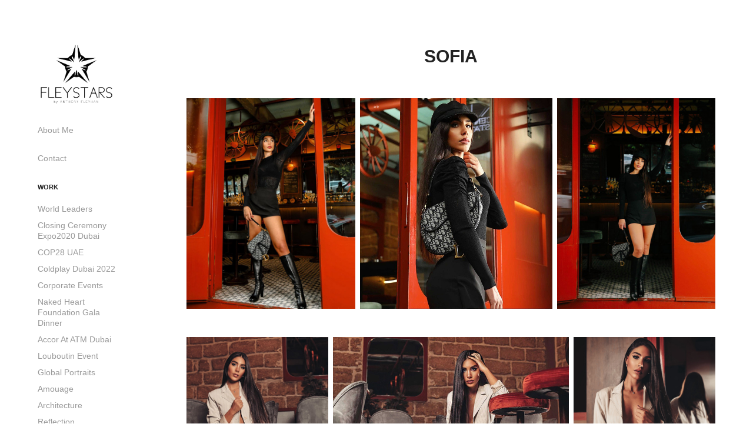

--- FILE ---
content_type: text/html; charset=utf-8
request_url: https://anthonyfleyhan.myportfolio.com/sofia
body_size: 5564
content:
<!DOCTYPE HTML>
<html lang="en-US">
<head>
  <meta charset="UTF-8" />
  <meta name="viewport" content="width=device-width, initial-scale=1" />
      <meta name="keywords"  content="Beirut,dubai,egypt,Fashion,lebanon,Photography,Qatar,saudiarabia,UAE" />
      <meta name="twitter:card"  content="summary_large_image" />
      <meta name="twitter:site"  content="@AdobePortfolio" />
      <meta  property="og:title" content="Anthony Fleyhan - SOFIA" />
      <meta  property="og:image" content="https://cdn.myportfolio.com/ed5a0178-0455-4075-b213-87be1c48aeff/89d8a57a-acb8-4b13-9922-11bb4eb79732_car_202x158.jpg?h=7ec1fe63ed55a9a783991ef9de6da3ca" />
      <link rel="icon" href="[data-uri]"  />
      <link rel="stylesheet" href="/dist/css/main.css" type="text/css" />
      <link rel="stylesheet" href="https://cdn.myportfolio.com/ed5a0178-0455-4075-b213-87be1c48aeff/0ef158f7b79454f2c206d5f7ac57534b1762358765.css?h=4ef47afe0551634a5a5b026b20b25c83" type="text/css" />
    <link rel="canonical" href="https://anthonyfleyhan.myportfolio.com/sofia" />
      <title>Anthony Fleyhan - SOFIA</title>
    <script type="text/javascript" src="//use.typekit.net/ik/[base64].js?cb=35f77bfb8b50944859ea3d3804e7194e7a3173fb" async onload="
    try {
      window.Typekit.load();
    } catch (e) {
      console.warn('Typekit not loaded.');
    }
    "></script>
</head>
  <body class="transition-enabled">  <div class='page-background-video page-background-video-with-panel'>
  </div>
  <div class="js-responsive-nav">
    <div class="responsive-nav has-social">
      <div class="close-responsive-click-area js-close-responsive-nav">
        <div class="close-responsive-button"></div>
      </div>
          <nav data-hover-hint="nav">
      <div class="page-title">
        <a href="/fleystars" >About Me</a>
      </div>
      <div class="page-title">
        <a href="/contact" >Contact</a>
      </div>
              <ul class="group">
                  <li class="gallery-title"><a href="/work"  >Work</a></li>
            <li class="project-title"><a href="/world-leaders"  >World Leaders</a></li>
            <li class="project-title"><a href="/closing-ceremony-expo2020-dubai"  >Closing Ceremony Expo2020 Dubai</a></li>
            <li class="project-title"><a href="/cop28-uae"  >COP28 UAE</a></li>
            <li class="project-title"><a href="/coldplay-dubai-2022"  >Coldplay Dubai 2022</a></li>
            <li class="project-title"><a href="/corporate-events"  >Corporate Events</a></li>
            <li class="project-title"><a href="/naked-heart-foundation-gala-dinner"  >Naked Heart Foundation Gala Dinner</a></li>
            <li class="project-title"><a href="/accor-at-atm-dubai-2023"  >Accor At ATM Dubai</a></li>
            <li class="project-title"><a href="/louboutin-event"  >Louboutin Event</a></li>
            <li class="project-title"><a href="/global-portraits"  >Global Portraits</a></li>
            <li class="project-title"><a href="/amouage"  >Amouage</a></li>
            <li class="project-title"><a href="/architecture"  >Architecture</a></li>
            <li class="project-title"><a href="/reflection"  >Reflection</a></li>
            <li class="project-title"><a href="/wonders-through-my-lens"  >Wonders Through My Lens</a></li>
            <li class="project-title"><a href="/international-womens-day"  >International Women’s Day</a></li>
            <li class="project-title"><a href="/michelin-guide"  >MICHELIN GUIDE</a></li>
            <li class="project-title"><a href="/christina-aguilera-dubai-2022"  >Christina Aguilera Dubai 2022</a></li>
            <li class="project-title"><a href="/feels-like-ugg"  >Feels like UGG</a></li>
            <li class="project-title"><a href="/omniyat"  >Omniyat</a></li>
            <li class="project-title"><a href="/world-future-energy-summit-2024"  >World Future Energy Summit 2024</a></li>
            <li class="project-title"><a href="/dubai"  >Atlantis The Royal - Dubai</a></li>
            <li class="project-title"><a href="/nightlife"  >Nightlife</a></li>
            <li class="project-title"><a href="/hussain-al-jassmi"  >Hussain Al Jassmi</a></li>
            <li class="project-title"><a href="/david-guetta-nammos-monaco"  >David Guetta - Nammos Monaco</a></li>
            <li class="project-title"><a href="/chris-de-burgh"  >Chris de Burgh</a></li>
            <li class="project-title"><a href="/suhoor-with-eucerin"  >Suhoor with Eucerin</a></li>
            <li class="project-title"><a href="/zeekr-in-dubai"  >Zeekr In Dubai</a></li>
            <li class="project-title"><a href="/marshmello"  >Marshmello</a></li>
            <li class="project-title"><a href="/black-coffee-dubai-2022"  >Black Coffee Dubai 2022</a></li>
            <li class="project-title"><a href="/mari-arty-baalbak"  >Mari Arty - Baalbak</a></li>
            <li class="project-title"><a href="/casamigos"  >Casamigos</a></li>
            <li class="project-title"><a href="/jimmy-choo-event"  >Jimmy Choo Event</a></li>
            <li class="project-title"><a href="/abdel-majeed-abdallah"  >Abdel Majeed Abdallah</a></li>
            <li class="project-title"><a href="/dj-satori"  >Dj Satori</a></li>
            <li class="project-title"><a href="/carna-in-f1-abu-dhabi"  >Carna in F1 Abu Dhabi</a></li>
            <li class="project-title"><a href="/supercars-majles-event-at-slshotel"  >Supercars Majles Event @slshotel</a></li>
            <li class="project-title"><a href="/monaco-grand-prix-2022"  >Monaco Grand Prix 2022</a></li>
            <li class="project-title"><a href="/juan-lebron-chincoa-redbull"  >Juan Lebron Chincoa - Redbull</a></li>
            <li class="project-title"><a href="/beeah-group-architecture"  >Beeah Group - Architecture</a></li>
            <li class="project-title"><a href="/athletes"  >Athletes</a></li>
            <li class="project-title"><a href="/monaco-private-event"  >Monaco Private Event</a></li>
            <li class="project-title"><a href="/orascom-development"  >Orascom Development</a></li>
            <li class="project-title"><a href="/spine-beirut"  >SPINE Beirut</a></li>
            <li class="project-title"><a href="/tony-ward-couture-25th-anniversary"  >Tony Ward Couture 25th Anniversary</a></li>
            <li class="project-title"><a href="/sky20-dubai"  >SKY2.0 Dubai</a></li>
            <li class="project-title"><a href="/skybar-beirut"  >SKYBAR Beirut</a></li>
            <li class="project-title"><a href="/o1ne-beirut"  >O1NE Beirut</a></li>
            <li class="project-title"><a href="/worldcup-qualifiers-2022"  >Worldcup Qualifiers 2022</a></li>
            <li class="project-title"><a href="/y-beirut"  >Y Beirut</a></li>
            <li class="project-title"><a href="/anu-batroun"  >ANU Batroun</a></li>
            <li class="project-title"><a href="/25th-anniversary"  >25th Anniversary</a></li>
            <li class="project-title"><a href="/amar-restaurant"  >Amar Restaurant</a></li>
            <li class="project-title"><a href="/airbnb-apartment-photography"  >Airbnb Apartment Photography</a></li>
            <li class="project-title"><a href="/cuizina-beirut"  >Cuizina Beirut</a></li>
            <li class="project-title"><a href="/la-piscina-faqra"  >La Piscina Faqra</a></li>
            <li class="project-title"><a href="/basketball"  >Basketball</a></li>
            <li class="project-title"><a href="/arts-beirut"  >ARTS Beirut</a></li>
            <li class="project-title"><a href="/iris-beirut"  >IRIS Beirut</a></li>
            <li class="project-title"><a href="/beirut-planner-2021"  >Beirut Planner 2021</a></li>
            <li class="project-title"><a href="/sax-beirut"  >SAX Beirut</a></li>
            <li class="project-title"><a href="/clap-beirut"  >CLAP Beirut</a></li>
            <li class="project-title"><a href="/caprice-beirut"  >CAPRICE Beirut</a></li>
            <li class="project-title"><a href="/moet-chandon"  >MOET CHANDON</a></li>
            <li class="project-title"><a href="/sofia" class="active" >SOFIA</a></li>
            <li class="project-title"><a href="/melina"  >MELINA</a></li>
            <li class="project-title"><a href="/porsche-beirut"  >PORSCHE Beirut</a></li>
            <li class="project-title"><a href="/schwarzkopf-pro-event"  >SCHWARZKOPF PRO Event</a></li>
            <li class="project-title"><a href="/loreal-lebanon"  >L'OREAL Lebanon</a></li>
            <li class="project-title"><a href="/creative-zone-in-support-of-lebanon"  >Creative Zone in support of Lebanon</a></li>
              </ul>
              <div class="social pf-nav-social" data-hover-hint="navSocialIcons">
                <ul>
                </ul>
              </div>
          </nav>
    </div>
  </div>
  <div class="site-wrap cfix js-site-wrap">
    <div class="site-container">
      <div class="site-content e2e-site-content">
        <div class="sidebar-content">
          <header class="site-header">
              <div class="logo-wrap" data-hover-hint="logo">
                    <div class="logo e2e-site-logo-text logo-image  ">
    <a href="/work" class="image-normal image-link">
      <img src="https://cdn.myportfolio.com/ed5a0178-0455-4075-b213-87be1c48aeff/7ebf6c4a-da56-4ee8-bb2d-ab0559babed0_rwc_0x0x1373x1373x4096.png?h=e52e774e7a717711efc080234a805b91" alt="Anthony Fleyhan">
    </a>
</div>
              </div>
  <div class="hamburger-click-area js-hamburger">
    <div class="hamburger">
      <i></i>
      <i></i>
      <i></i>
    </div>
  </div>
          </header>
              <nav data-hover-hint="nav">
      <div class="page-title">
        <a href="/fleystars" >About Me</a>
      </div>
      <div class="page-title">
        <a href="/contact" >Contact</a>
      </div>
              <ul class="group">
                  <li class="gallery-title"><a href="/work"  >Work</a></li>
            <li class="project-title"><a href="/world-leaders"  >World Leaders</a></li>
            <li class="project-title"><a href="/closing-ceremony-expo2020-dubai"  >Closing Ceremony Expo2020 Dubai</a></li>
            <li class="project-title"><a href="/cop28-uae"  >COP28 UAE</a></li>
            <li class="project-title"><a href="/coldplay-dubai-2022"  >Coldplay Dubai 2022</a></li>
            <li class="project-title"><a href="/corporate-events"  >Corporate Events</a></li>
            <li class="project-title"><a href="/naked-heart-foundation-gala-dinner"  >Naked Heart Foundation Gala Dinner</a></li>
            <li class="project-title"><a href="/accor-at-atm-dubai-2023"  >Accor At ATM Dubai</a></li>
            <li class="project-title"><a href="/louboutin-event"  >Louboutin Event</a></li>
            <li class="project-title"><a href="/global-portraits"  >Global Portraits</a></li>
            <li class="project-title"><a href="/amouage"  >Amouage</a></li>
            <li class="project-title"><a href="/architecture"  >Architecture</a></li>
            <li class="project-title"><a href="/reflection"  >Reflection</a></li>
            <li class="project-title"><a href="/wonders-through-my-lens"  >Wonders Through My Lens</a></li>
            <li class="project-title"><a href="/international-womens-day"  >International Women’s Day</a></li>
            <li class="project-title"><a href="/michelin-guide"  >MICHELIN GUIDE</a></li>
            <li class="project-title"><a href="/christina-aguilera-dubai-2022"  >Christina Aguilera Dubai 2022</a></li>
            <li class="project-title"><a href="/feels-like-ugg"  >Feels like UGG</a></li>
            <li class="project-title"><a href="/omniyat"  >Omniyat</a></li>
            <li class="project-title"><a href="/world-future-energy-summit-2024"  >World Future Energy Summit 2024</a></li>
            <li class="project-title"><a href="/dubai"  >Atlantis The Royal - Dubai</a></li>
            <li class="project-title"><a href="/nightlife"  >Nightlife</a></li>
            <li class="project-title"><a href="/hussain-al-jassmi"  >Hussain Al Jassmi</a></li>
            <li class="project-title"><a href="/david-guetta-nammos-monaco"  >David Guetta - Nammos Monaco</a></li>
            <li class="project-title"><a href="/chris-de-burgh"  >Chris de Burgh</a></li>
            <li class="project-title"><a href="/suhoor-with-eucerin"  >Suhoor with Eucerin</a></li>
            <li class="project-title"><a href="/zeekr-in-dubai"  >Zeekr In Dubai</a></li>
            <li class="project-title"><a href="/marshmello"  >Marshmello</a></li>
            <li class="project-title"><a href="/black-coffee-dubai-2022"  >Black Coffee Dubai 2022</a></li>
            <li class="project-title"><a href="/mari-arty-baalbak"  >Mari Arty - Baalbak</a></li>
            <li class="project-title"><a href="/casamigos"  >Casamigos</a></li>
            <li class="project-title"><a href="/jimmy-choo-event"  >Jimmy Choo Event</a></li>
            <li class="project-title"><a href="/abdel-majeed-abdallah"  >Abdel Majeed Abdallah</a></li>
            <li class="project-title"><a href="/dj-satori"  >Dj Satori</a></li>
            <li class="project-title"><a href="/carna-in-f1-abu-dhabi"  >Carna in F1 Abu Dhabi</a></li>
            <li class="project-title"><a href="/supercars-majles-event-at-slshotel"  >Supercars Majles Event @slshotel</a></li>
            <li class="project-title"><a href="/monaco-grand-prix-2022"  >Monaco Grand Prix 2022</a></li>
            <li class="project-title"><a href="/juan-lebron-chincoa-redbull"  >Juan Lebron Chincoa - Redbull</a></li>
            <li class="project-title"><a href="/beeah-group-architecture"  >Beeah Group - Architecture</a></li>
            <li class="project-title"><a href="/athletes"  >Athletes</a></li>
            <li class="project-title"><a href="/monaco-private-event"  >Monaco Private Event</a></li>
            <li class="project-title"><a href="/orascom-development"  >Orascom Development</a></li>
            <li class="project-title"><a href="/spine-beirut"  >SPINE Beirut</a></li>
            <li class="project-title"><a href="/tony-ward-couture-25th-anniversary"  >Tony Ward Couture 25th Anniversary</a></li>
            <li class="project-title"><a href="/sky20-dubai"  >SKY2.0 Dubai</a></li>
            <li class="project-title"><a href="/skybar-beirut"  >SKYBAR Beirut</a></li>
            <li class="project-title"><a href="/o1ne-beirut"  >O1NE Beirut</a></li>
            <li class="project-title"><a href="/worldcup-qualifiers-2022"  >Worldcup Qualifiers 2022</a></li>
            <li class="project-title"><a href="/y-beirut"  >Y Beirut</a></li>
            <li class="project-title"><a href="/anu-batroun"  >ANU Batroun</a></li>
            <li class="project-title"><a href="/25th-anniversary"  >25th Anniversary</a></li>
            <li class="project-title"><a href="/amar-restaurant"  >Amar Restaurant</a></li>
            <li class="project-title"><a href="/airbnb-apartment-photography"  >Airbnb Apartment Photography</a></li>
            <li class="project-title"><a href="/cuizina-beirut"  >Cuizina Beirut</a></li>
            <li class="project-title"><a href="/la-piscina-faqra"  >La Piscina Faqra</a></li>
            <li class="project-title"><a href="/basketball"  >Basketball</a></li>
            <li class="project-title"><a href="/arts-beirut"  >ARTS Beirut</a></li>
            <li class="project-title"><a href="/iris-beirut"  >IRIS Beirut</a></li>
            <li class="project-title"><a href="/beirut-planner-2021"  >Beirut Planner 2021</a></li>
            <li class="project-title"><a href="/sax-beirut"  >SAX Beirut</a></li>
            <li class="project-title"><a href="/clap-beirut"  >CLAP Beirut</a></li>
            <li class="project-title"><a href="/caprice-beirut"  >CAPRICE Beirut</a></li>
            <li class="project-title"><a href="/moet-chandon"  >MOET CHANDON</a></li>
            <li class="project-title"><a href="/sofia" class="active" >SOFIA</a></li>
            <li class="project-title"><a href="/melina"  >MELINA</a></li>
            <li class="project-title"><a href="/porsche-beirut"  >PORSCHE Beirut</a></li>
            <li class="project-title"><a href="/schwarzkopf-pro-event"  >SCHWARZKOPF PRO Event</a></li>
            <li class="project-title"><a href="/loreal-lebanon"  >L'OREAL Lebanon</a></li>
            <li class="project-title"><a href="/creative-zone-in-support-of-lebanon"  >Creative Zone in support of Lebanon</a></li>
              </ul>
                  <div class="social pf-nav-social" data-hover-hint="navSocialIcons">
                    <ul>
                    </ul>
                  </div>
              </nav>
        </div>
        <main>
  <div class="page-container" data-context="page.page.container" data-hover-hint="pageContainer">
    <section class="page standard-modules">
        <header class="page-header content" data-context="pages" data-identity="id:p649c01e910661b033994a85d244d6d1dfdac113975984c0d6cfa6">
            <h1 class="title preserve-whitespace">SOFIA</h1>
            <p class="description"></p>
        </header>
      <div class="page-content js-page-content" data-context="pages" data-identity="id:p649c01e910661b033994a85d244d6d1dfdac113975984c0d6cfa6">
        <div id="project-canvas" class="js-project-modules modules content">
          <div id="project-modules">
              
              
              
              
              
              
              
              <div class="project-module module media_collection project-module-media_collection" data-id="m649c01e8e712e4468ff8ce11db382d9ad17abfe5601bd22f46d1b"  style="padding-top: px;
padding-bottom: px;
">
  <div class="grid--main js-grid-main" data-grid-max-images="
  ">
    <div class="grid__item-container js-grid-item-container" data-flex-grow="208" style="width:208px; flex-grow:208;" data-width="960" data-height="1200">
      <script type="text/html" class="js-lightbox-slide-content">
        <div class="grid__image-wrapper">
          <img src="https://cdn.myportfolio.com/ed5a0178-0455-4075-b213-87be1c48aeff/983b29e8-300d-45a0-92fb-0dde6daab995_rw_1200.jpg?h=2491b24f1e57670631fcbae1fdc2542b" srcset="https://cdn.myportfolio.com/ed5a0178-0455-4075-b213-87be1c48aeff/983b29e8-300d-45a0-92fb-0dde6daab995_rw_600.jpg?h=514656f950060005cf15e6a941a46c33 600w,https://cdn.myportfolio.com/ed5a0178-0455-4075-b213-87be1c48aeff/983b29e8-300d-45a0-92fb-0dde6daab995_rw_1200.jpg?h=2491b24f1e57670631fcbae1fdc2542b 960w,"  sizes="(max-width: 960px) 100vw, 960px">
        <div>
      </script>
      <img
        class="grid__item-image js-grid__item-image grid__item-image-lazy js-lazy"
        src="[data-uri]"
        
        data-src="https://cdn.myportfolio.com/ed5a0178-0455-4075-b213-87be1c48aeff/983b29e8-300d-45a0-92fb-0dde6daab995_rw_1200.jpg?h=2491b24f1e57670631fcbae1fdc2542b"
        data-srcset="https://cdn.myportfolio.com/ed5a0178-0455-4075-b213-87be1c48aeff/983b29e8-300d-45a0-92fb-0dde6daab995_rw_600.jpg?h=514656f950060005cf15e6a941a46c33 600w,https://cdn.myportfolio.com/ed5a0178-0455-4075-b213-87be1c48aeff/983b29e8-300d-45a0-92fb-0dde6daab995_rw_1200.jpg?h=2491b24f1e57670631fcbae1fdc2542b 960w,"
      >
      <span class="grid__item-filler" style="padding-bottom:125%;"></span>
    </div>
    <div class="grid__item-container js-grid-item-container" data-flex-grow="237.56345177665" style="width:237.56345177665px; flex-grow:237.56345177665;" data-width="1080" data-height="1182">
      <script type="text/html" class="js-lightbox-slide-content">
        <div class="grid__image-wrapper">
          <img src="https://cdn.myportfolio.com/ed5a0178-0455-4075-b213-87be1c48aeff/a0de44f0-f910-4013-bf3b-bfa0a704e8fd_rw_1200.jpg?h=904a6243a864145413eb227cd543fa6f" srcset="https://cdn.myportfolio.com/ed5a0178-0455-4075-b213-87be1c48aeff/a0de44f0-f910-4013-bf3b-bfa0a704e8fd_rw_600.jpg?h=aaaadfc4c763df7b845e5bbd346e90df 600w,https://cdn.myportfolio.com/ed5a0178-0455-4075-b213-87be1c48aeff/a0de44f0-f910-4013-bf3b-bfa0a704e8fd_rw_1200.jpg?h=904a6243a864145413eb227cd543fa6f 1080w,"  sizes="(max-width: 1080px) 100vw, 1080px">
        <div>
      </script>
      <img
        class="grid__item-image js-grid__item-image grid__item-image-lazy js-lazy"
        src="[data-uri]"
        
        data-src="https://cdn.myportfolio.com/ed5a0178-0455-4075-b213-87be1c48aeff/a0de44f0-f910-4013-bf3b-bfa0a704e8fd_rw_1200.jpg?h=904a6243a864145413eb227cd543fa6f"
        data-srcset="https://cdn.myportfolio.com/ed5a0178-0455-4075-b213-87be1c48aeff/a0de44f0-f910-4013-bf3b-bfa0a704e8fd_rw_600.jpg?h=aaaadfc4c763df7b845e5bbd346e90df 600w,https://cdn.myportfolio.com/ed5a0178-0455-4075-b213-87be1c48aeff/a0de44f0-f910-4013-bf3b-bfa0a704e8fd_rw_1200.jpg?h=904a6243a864145413eb227cd543fa6f 1080w,"
      >
      <span class="grid__item-filler" style="padding-bottom:109.44444444444%;"></span>
    </div>
    <div class="grid__item-container js-grid-item-container" data-flex-grow="195.11504424779" style="width:195.11504424779px; flex-grow:195.11504424779;" data-width="1272" data-height="1695">
      <script type="text/html" class="js-lightbox-slide-content">
        <div class="grid__image-wrapper">
          <img src="https://cdn.myportfolio.com/ed5a0178-0455-4075-b213-87be1c48aeff/5fcdc634-ed98-4c80-a5c6-8f6c773c65e9_rw_1920.jpg?h=c46f4c77ff8a527bd2078ab50f0ebc73" srcset="https://cdn.myportfolio.com/ed5a0178-0455-4075-b213-87be1c48aeff/5fcdc634-ed98-4c80-a5c6-8f6c773c65e9_rw_600.jpg?h=a02746cb5d30c4cbd659c2381dfec46f 600w,https://cdn.myportfolio.com/ed5a0178-0455-4075-b213-87be1c48aeff/5fcdc634-ed98-4c80-a5c6-8f6c773c65e9_rw_1200.jpg?h=b89c14643ba8a4956882035320cc06be 1200w,https://cdn.myportfolio.com/ed5a0178-0455-4075-b213-87be1c48aeff/5fcdc634-ed98-4c80-a5c6-8f6c773c65e9_rw_1920.jpg?h=c46f4c77ff8a527bd2078ab50f0ebc73 1272w,"  sizes="(max-width: 1272px) 100vw, 1272px">
        <div>
      </script>
      <img
        class="grid__item-image js-grid__item-image grid__item-image-lazy js-lazy"
        src="[data-uri]"
        
        data-src="https://cdn.myportfolio.com/ed5a0178-0455-4075-b213-87be1c48aeff/5fcdc634-ed98-4c80-a5c6-8f6c773c65e9_rw_1920.jpg?h=c46f4c77ff8a527bd2078ab50f0ebc73"
        data-srcset="https://cdn.myportfolio.com/ed5a0178-0455-4075-b213-87be1c48aeff/5fcdc634-ed98-4c80-a5c6-8f6c773c65e9_rw_600.jpg?h=a02746cb5d30c4cbd659c2381dfec46f 600w,https://cdn.myportfolio.com/ed5a0178-0455-4075-b213-87be1c48aeff/5fcdc634-ed98-4c80-a5c6-8f6c773c65e9_rw_1200.jpg?h=b89c14643ba8a4956882035320cc06be 1200w,https://cdn.myportfolio.com/ed5a0178-0455-4075-b213-87be1c48aeff/5fcdc634-ed98-4c80-a5c6-8f6c773c65e9_rw_1920.jpg?h=c46f4c77ff8a527bd2078ab50f0ebc73 1272w,"
      >
      <span class="grid__item-filler" style="padding-bottom:133.25471698113%;"></span>
    </div>
    <div class="js-grid-spacer"></div>
  </div>
</div>

              
              
              
              
              
              
              
              
              
              <div class="project-module module media_collection project-module-media_collection" data-id="m649c01e900f87ba6eb14c17f82190ccadb3060ba6f1d8652353b6"  style="padding-top: px;
padding-bottom: px;
">
  <div class="grid--main js-grid-main" data-grid-max-images="
  ">
    <div class="grid__item-container js-grid-item-container" data-flex-grow="208.02658486708" style="width:208.02658486708px; flex-grow:208.02658486708;" data-width="1565" data-height="1956">
      <script type="text/html" class="js-lightbox-slide-content">
        <div class="grid__image-wrapper">
          <img src="https://cdn.myportfolio.com/ed5a0178-0455-4075-b213-87be1c48aeff/b3af3d85-a1ef-416a-9152-b50ee9505076_rw_1920.jpg?h=caf1e5c4bce604cbdbd2d7f0f11970ff" srcset="https://cdn.myportfolio.com/ed5a0178-0455-4075-b213-87be1c48aeff/b3af3d85-a1ef-416a-9152-b50ee9505076_rw_600.jpg?h=8db34365f937695aa66a3a22dff98c2c 600w,https://cdn.myportfolio.com/ed5a0178-0455-4075-b213-87be1c48aeff/b3af3d85-a1ef-416a-9152-b50ee9505076_rw_1200.jpg?h=5a40f13943c5db5a6ef9b0ff0f50fb66 1200w,https://cdn.myportfolio.com/ed5a0178-0455-4075-b213-87be1c48aeff/b3af3d85-a1ef-416a-9152-b50ee9505076_rw_1920.jpg?h=caf1e5c4bce604cbdbd2d7f0f11970ff 1565w,"  sizes="(max-width: 1565px) 100vw, 1565px">
        <div>
      </script>
      <img
        class="grid__item-image js-grid__item-image grid__item-image-lazy js-lazy"
        src="[data-uri]"
        
        data-src="https://cdn.myportfolio.com/ed5a0178-0455-4075-b213-87be1c48aeff/b3af3d85-a1ef-416a-9152-b50ee9505076_rw_1920.jpg?h=caf1e5c4bce604cbdbd2d7f0f11970ff"
        data-srcset="https://cdn.myportfolio.com/ed5a0178-0455-4075-b213-87be1c48aeff/b3af3d85-a1ef-416a-9152-b50ee9505076_rw_600.jpg?h=8db34365f937695aa66a3a22dff98c2c 600w,https://cdn.myportfolio.com/ed5a0178-0455-4075-b213-87be1c48aeff/b3af3d85-a1ef-416a-9152-b50ee9505076_rw_1200.jpg?h=5a40f13943c5db5a6ef9b0ff0f50fb66 1200w,https://cdn.myportfolio.com/ed5a0178-0455-4075-b213-87be1c48aeff/b3af3d85-a1ef-416a-9152-b50ee9505076_rw_1920.jpg?h=caf1e5c4bce604cbdbd2d7f0f11970ff 1565w,"
      >
      <span class="grid__item-filler" style="padding-bottom:124.98402555911%;"></span>
    </div>
    <div class="grid__item-container js-grid-item-container" data-flex-grow="346.66666666667" style="width:346.66666666667px; flex-grow:346.66666666667;" data-width="1280" data-height="960">
      <script type="text/html" class="js-lightbox-slide-content">
        <div class="grid__image-wrapper">
          <img src="https://cdn.myportfolio.com/ed5a0178-0455-4075-b213-87be1c48aeff/55bf67ef-48c2-4b14-a208-9aea6929f560_rw_1920.jpg?h=363654e11f6a93834f15f7e96aad0f3e" srcset="https://cdn.myportfolio.com/ed5a0178-0455-4075-b213-87be1c48aeff/55bf67ef-48c2-4b14-a208-9aea6929f560_rw_600.jpg?h=bd5eefc949d3c25b7af23866d059a72f 600w,https://cdn.myportfolio.com/ed5a0178-0455-4075-b213-87be1c48aeff/55bf67ef-48c2-4b14-a208-9aea6929f560_rw_1200.jpg?h=cfb0a55ed92b3c2f474335d1ca24e681 1200w,https://cdn.myportfolio.com/ed5a0178-0455-4075-b213-87be1c48aeff/55bf67ef-48c2-4b14-a208-9aea6929f560_rw_1920.jpg?h=363654e11f6a93834f15f7e96aad0f3e 1280w,"  sizes="(max-width: 1280px) 100vw, 1280px">
        <div>
      </script>
      <img
        class="grid__item-image js-grid__item-image grid__item-image-lazy js-lazy"
        src="[data-uri]"
        
        data-src="https://cdn.myportfolio.com/ed5a0178-0455-4075-b213-87be1c48aeff/55bf67ef-48c2-4b14-a208-9aea6929f560_rw_1920.jpg?h=363654e11f6a93834f15f7e96aad0f3e"
        data-srcset="https://cdn.myportfolio.com/ed5a0178-0455-4075-b213-87be1c48aeff/55bf67ef-48c2-4b14-a208-9aea6929f560_rw_600.jpg?h=bd5eefc949d3c25b7af23866d059a72f 600w,https://cdn.myportfolio.com/ed5a0178-0455-4075-b213-87be1c48aeff/55bf67ef-48c2-4b14-a208-9aea6929f560_rw_1200.jpg?h=cfb0a55ed92b3c2f474335d1ca24e681 1200w,https://cdn.myportfolio.com/ed5a0178-0455-4075-b213-87be1c48aeff/55bf67ef-48c2-4b14-a208-9aea6929f560_rw_1920.jpg?h=363654e11f6a93834f15f7e96aad0f3e 1280w,"
      >
      <span class="grid__item-filler" style="padding-bottom:75%;"></span>
    </div>
    <div class="grid__item-container js-grid-item-container" data-flex-grow="208.05080605765" style="width:208.05080605765px; flex-grow:208.05080605765;" data-width="1638" data-height="2047">
      <script type="text/html" class="js-lightbox-slide-content">
        <div class="grid__image-wrapper">
          <img src="https://cdn.myportfolio.com/ed5a0178-0455-4075-b213-87be1c48aeff/a8e5644d-d23c-4eaf-9a16-3de8fc5e9075_rw_1920.jpg?h=7116138cfef1eef6a314381eefcf55be" srcset="https://cdn.myportfolio.com/ed5a0178-0455-4075-b213-87be1c48aeff/a8e5644d-d23c-4eaf-9a16-3de8fc5e9075_rw_600.jpg?h=7f0a9cef13cd0142cfab4699dcf3ed75 600w,https://cdn.myportfolio.com/ed5a0178-0455-4075-b213-87be1c48aeff/a8e5644d-d23c-4eaf-9a16-3de8fc5e9075_rw_1200.jpg?h=c2764c9ad85fb4d70a0d5fbc65f1a895 1200w,https://cdn.myportfolio.com/ed5a0178-0455-4075-b213-87be1c48aeff/a8e5644d-d23c-4eaf-9a16-3de8fc5e9075_rw_1920.jpg?h=7116138cfef1eef6a314381eefcf55be 1638w,"  sizes="(max-width: 1638px) 100vw, 1638px">
        <div>
      </script>
      <img
        class="grid__item-image js-grid__item-image grid__item-image-lazy js-lazy"
        src="[data-uri]"
        
        data-src="https://cdn.myportfolio.com/ed5a0178-0455-4075-b213-87be1c48aeff/a8e5644d-d23c-4eaf-9a16-3de8fc5e9075_rw_1920.jpg?h=7116138cfef1eef6a314381eefcf55be"
        data-srcset="https://cdn.myportfolio.com/ed5a0178-0455-4075-b213-87be1c48aeff/a8e5644d-d23c-4eaf-9a16-3de8fc5e9075_rw_600.jpg?h=7f0a9cef13cd0142cfab4699dcf3ed75 600w,https://cdn.myportfolio.com/ed5a0178-0455-4075-b213-87be1c48aeff/a8e5644d-d23c-4eaf-9a16-3de8fc5e9075_rw_1200.jpg?h=c2764c9ad85fb4d70a0d5fbc65f1a895 1200w,https://cdn.myportfolio.com/ed5a0178-0455-4075-b213-87be1c48aeff/a8e5644d-d23c-4eaf-9a16-3de8fc5e9075_rw_1920.jpg?h=7116138cfef1eef6a314381eefcf55be 1638w,"
      >
      <span class="grid__item-filler" style="padding-bottom:124.96947496947%;"></span>
    </div>
    <div class="js-grid-spacer"></div>
  </div>
</div>

              
              
          </div>
        </div>
      </div>
    </section>
        <section class="back-to-top" data-hover-hint="backToTop">
          <a href="#"><span class="arrow">&uarr;</span><span class="preserve-whitespace">Back to Top</span></a>
        </section>
        <a class="back-to-top-fixed js-back-to-top back-to-top-fixed-with-panel" data-hover-hint="backToTop" data-hover-hint-placement="top-start" href="#">
          <svg version="1.1" id="Layer_1" xmlns="http://www.w3.org/2000/svg" xmlns:xlink="http://www.w3.org/1999/xlink" x="0px" y="0px"
           viewBox="0 0 26 26" style="enable-background:new 0 0 26 26;" xml:space="preserve" class="icon icon-back-to-top">
          <g>
            <path d="M13.8,1.3L21.6,9c0.1,0.1,0.1,0.3,0.2,0.4c0.1,0.1,0.1,0.3,0.1,0.4s0,0.3-0.1,0.4c-0.1,0.1-0.1,0.3-0.3,0.4
              c-0.1,0.1-0.2,0.2-0.4,0.3c-0.2,0.1-0.3,0.1-0.4,0.1c-0.1,0-0.3,0-0.4-0.1c-0.2-0.1-0.3-0.2-0.4-0.3L14.2,5l0,19.1
              c0,0.2-0.1,0.3-0.1,0.5c0,0.1-0.1,0.3-0.3,0.4c-0.1,0.1-0.2,0.2-0.4,0.3c-0.1,0.1-0.3,0.1-0.5,0.1c-0.1,0-0.3,0-0.4-0.1
              c-0.1-0.1-0.3-0.1-0.4-0.3c-0.1-0.1-0.2-0.2-0.3-0.4c-0.1-0.1-0.1-0.3-0.1-0.5l0-19.1l-5.7,5.7C6,10.8,5.8,10.9,5.7,11
              c-0.1,0.1-0.3,0.1-0.4,0.1c-0.2,0-0.3,0-0.4-0.1c-0.1-0.1-0.3-0.2-0.4-0.3c-0.1-0.1-0.1-0.2-0.2-0.4C4.1,10.2,4,10.1,4.1,9.9
              c0-0.1,0-0.3,0.1-0.4c0-0.1,0.1-0.3,0.3-0.4l7.7-7.8c0.1,0,0.2-0.1,0.2-0.1c0,0,0.1-0.1,0.2-0.1c0.1,0,0.2,0,0.2-0.1
              c0.1,0,0.1,0,0.2,0c0,0,0.1,0,0.2,0c0.1,0,0.2,0,0.2,0.1c0.1,0,0.1,0.1,0.2,0.1C13.7,1.2,13.8,1.2,13.8,1.3z"/>
          </g>
          </svg>
        </a>
  </div>
              <footer class="site-footer" data-hover-hint="footer">
                <div class="footer-text">
                  Powered by <a href="http://portfolio.adobe.com" target="_blank">Adobe Portfolio</a>
                </div>
              </footer>
        </main>
      </div>
    </div>
  </div>
</body>
<script type="text/javascript">
  // fix for Safari's back/forward cache
  window.onpageshow = function(e) {
    if (e.persisted) { window.location.reload(); }
  };
</script>
  <script type="text/javascript">var __config__ = {"page_id":"p649c01e910661b033994a85d244d6d1dfdac113975984c0d6cfa6","theme":{"name":"basic"},"pageTransition":true,"linkTransition":true,"disableDownload":false,"localizedValidationMessages":{"required":"This field is required","Email":"This field must be a valid email address"},"lightbox":{"enabled":true,"color":{"opacity":0.94,"hex":"#fff"}},"cookie_banner":{"enabled":false}};</script>
  <script type="text/javascript" src="/site/translations?cb=35f77bfb8b50944859ea3d3804e7194e7a3173fb"></script>
  <script type="text/javascript" src="/dist/js/main.js?cb=35f77bfb8b50944859ea3d3804e7194e7a3173fb"></script>
</html>
